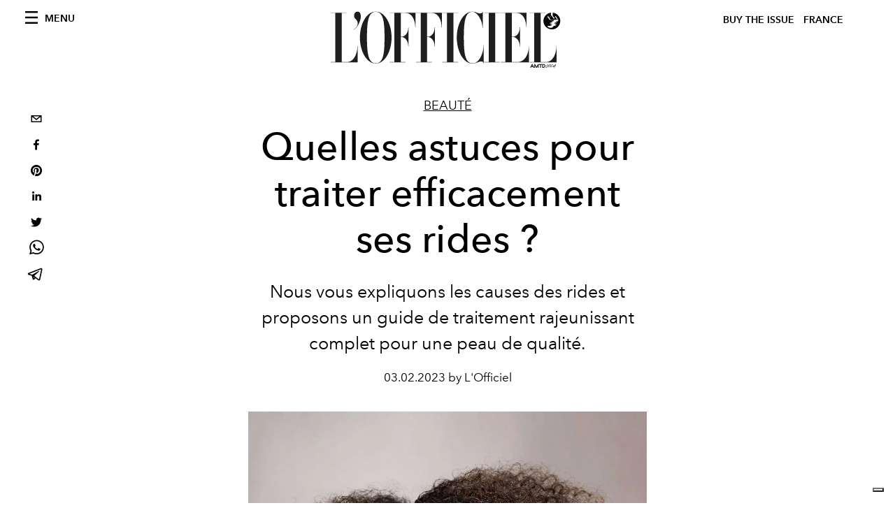

--- FILE ---
content_type: text/html; charset=utf-8
request_url: https://www.google.com/recaptcha/api2/aframe
body_size: 269
content:
<!DOCTYPE HTML><html><head><meta http-equiv="content-type" content="text/html; charset=UTF-8"></head><body><script nonce="9xVuY5ytjCwHRWNDgXPTrA">/** Anti-fraud and anti-abuse applications only. See google.com/recaptcha */ try{var clients={'sodar':'https://pagead2.googlesyndication.com/pagead/sodar?'};window.addEventListener("message",function(a){try{if(a.source===window.parent){var b=JSON.parse(a.data);var c=clients[b['id']];if(c){var d=document.createElement('img');d.src=c+b['params']+'&rc='+(localStorage.getItem("rc::a")?sessionStorage.getItem("rc::b"):"");window.document.body.appendChild(d);sessionStorage.setItem("rc::e",parseInt(sessionStorage.getItem("rc::e")||0)+1);localStorage.setItem("rc::h",'1769782763029');}}}catch(b){}});window.parent.postMessage("_grecaptcha_ready", "*");}catch(b){}</script></body></html>

--- FILE ---
content_type: application/javascript; charset=utf-8
request_url: https://preview.lofficiel.com/_next/static/c1bf43bfdb73d7f43fd667f95ea0e355927efbcc/_ssgManifest.js
body_size: -93
content:
self.__SSG_MANIFEST=new Set(["\u002Fissues","\u002Fcontacts","\u002F","\u002Frecherche","\u002Fissues\u002F[slug]","\u002Ftags\u002F[slug]","\u002Ftags\u002F[slug]\u002Fp\u002F[page]","\u002Fcategories\u002F[slug]\u002Fp\u002F[page]","\u002Fcategories\u002F[slug]","\u002F[category]\u002F[slug]"]);self.__SSG_MANIFEST_CB&&self.__SSG_MANIFEST_CB()

--- FILE ---
content_type: application/javascript; charset=utf-8
request_url: https://preview.lofficiel.com/_next/static/c1bf43bfdb73d7f43fd667f95ea0e355927efbcc/_buildManifest.js
body_size: 227
content:
self.__BUILD_MANIFEST=function(s,e,c,a,t,g,u,i,r){return{__rewrites:{beforeFiles:[],afterFiles:[],fallback:[]},"/":[s,a,t,g,u,e,c,"static/chunks/pages/index-40e52130382af815.js"],"/_error":["static/chunks/pages/_error-2006e5dc730ea353.js"],"/categories/[slug]":[s,a,t,e,i,c,"static/chunks/pages/categories/[slug]-bf35d0081a68f90d.js"],"/categories/[slug]/p/[page]":[s,a,t,e,i,c,"static/chunks/pages/categories/[slug]/p/[page]-0c92953aaf4ef006.js"],"/contacts":[s,a,t,g,e,c,"static/chunks/pages/contacts-816780bd1436d13a.js"],"/issues":[s,a,g,e,c,"static/chunks/pages/issues-4386ed33f341e130.js"],"/issues/[slug]":[s,a,g,e,c,"static/chunks/pages/issues/[slug]-32adaffb66c1415e.js"],"/recherche":[s,t,g,"static/chunks/5540-744611c5e7ff2af7.js","static/chunks/4615-734e310bb1c4ffde.js",e,c,"static/chunks/pages/recherche-8363240a2c923d8d.js"],"/tags/[slug]":[s,a,t,e,r,c,"static/chunks/pages/tags/[slug]-3dceb7744938be07.js"],"/tags/[slug]/p/[page]":[s,a,t,e,r,c,"static/chunks/pages/tags/[slug]/p/[page]-bcd7a840fc83726e.js"],"/[category]/[slug]":[s,a,t,g,u,"static/chunks/8812-f49e49b5640365ab.js",e,c,"static/chunks/pages/[category]/[slug]-e16f817255d435b7.js"],sortedPages:["/","/_app","/_error","/categories/[slug]","/categories/[slug]/p/[page]","/contacts","/issues","/issues/[slug]","/recherche","/tags/[slug]","/tags/[slug]/p/[page]","/[category]/[slug]"]}}("static/chunks/7752-0ee45dbe579cac7a.js","static/chunks/5195-cd33ec9825a7f929.js","static/css/92dccaead4ed6abf.css","static/chunks/7680-3945238598cec9c0.js","static/chunks/1162-45850e036faad960.js","static/chunks/6130-e546692bcb79011a.js","static/chunks/8569-3d4b7cc46403b650.js","static/chunks/9065-2e3741b3394c2c1e.js","static/chunks/3132-c4192dda0f93770e.js"),self.__BUILD_MANIFEST_CB&&self.__BUILD_MANIFEST_CB();

--- FILE ---
content_type: image/svg+xml
request_url: https://preview.lofficiel.com/images/logo-lofficiel-rev-amtd.svg
body_size: 7095
content:
<?xml version="1.0" encoding="utf-8"?>
<!-- Generator: Adobe Illustrator 25.4.6, SVG Export Plug-In . SVG Version: 6.00 Build 0)  -->
<svg version="1.1" id="Livello_1" xmlns="http://www.w3.org/2000/svg" xmlns:xlink="http://www.w3.org/1999/xlink" x="0px" y="0px"
	 viewBox="0 0 113.06 26" style="enable-background:new 0 0 113.06 26;" xml:space="preserve">
<style type="text/css">
	.st0{clip-path:url(#SVGID_00000131344506939384857580000014700514108712851118_);fill:#FFFFFF;}
	.st1{fill:#FFFFFF;}
</style>
<g>
	<defs>
		<rect id="SVGID_1_" x="8.07" y="1.26" width="93.73" height="21.59"/>
	</defs>
	<clipPath id="SVGID_00000158713589234941024210000013935469799003289269_">
		<use xlink:href="#SVGID_1_"  style="overflow:visible;"/>
	</clipPath>
	<path style="clip-path:url(#SVGID_00000158713589234941024210000013935469799003289269_);fill:#FFFFFF;" d="M32.55,1.87h1.92v20.35
		h-1.92v0.13h6.55v-0.13h-1.95V11.83h0.37c1.21,0,2.76,1.41,2.76,3.96h0.09V7.75h-0.09c0,2.79-1.65,3.95-2.75,3.95h-0.38V1.87h2.01
		c2.95,0,4.01,3.54,4.01,5.95h0.09V1.74H32.55V1.87z M85.59,22.22h-2.41V11.83h0.56c1.21,0,2.76,1.41,2.76,3.96h0.09V7.75H86.5
		c0,2.79-1.65,3.95-2.75,3.95h-0.57V1.87h2.01c2.95,0,4.01,3.54,4.01,5.95h0.09V1.74H78.57v0.13h1.93v20.35h-1.9v0.13h11.73V15.7
		h-0.09C90.24,18.74,88.61,22.22,85.59,22.22 M101.72,15.4c0,3.04-1.37,6.83-4.39,6.83h-2.14V1.87h1.94V1.74h-6.55v0.13h1.93v20.35
		h-1.9v0.13h11.2V15.4H101.72z M14.82,22.22h-2.14V1.87h1.94V1.74H8.07v0.13H10v20.35H8.1v0.13h11.2V15.4h-0.09
		C19.21,18.44,17.84,22.22,14.82,22.22 M71.68,1.87h1.93v20.35h-1.93v0.13h6.55v-0.13h-1.94V1.87h1.94V1.74h-6.55V1.87z M59,1.87
		h1.94V1.74h-6.55v0.13h1.93v20.35h-1.93v0.13h6.55v-0.13H59V1.87z M17.56,8.67l0.02,0.1c1.27-0.47,2.23-2.26,2.78-3.97
		c0.33-1.01,0.32-2.18-0.1-2.93c-0.54-0.96-1.73-0.71-2.17,0.06c-0.29,0.51-0.5,1.37,0.06,2.16c0.18,0.25,0.39,0.36,0.61,0.63
		c0.34,0.42,0.65,1.06,0.5,1.89C19.11,7.54,18.17,8.48,17.56,8.67 M30.42,12.05c0-5.96-0.36-10.68-3.64-10.68
		c-3.28,0-3.64,4.72-3.64,10.68c0,5.96,0.38,10.7,3.66,10.7C30.09,22.75,30.42,18.01,30.42,12.05 M33.34,12.05
		c0,5.96-2.94,10.79-6.56,10.79c-3.62,0-6.56-4.83-6.56-10.79c0-5.96,2.94-10.79,6.56-10.79C30.4,1.26,33.34,6.09,33.34,12.05
		 M71.18,17.71c-0.29,1.23-0.87,2.65-1.67,3.64c-0.89,1.1-1.81,1.4-2.55,1.4c-0.74,0.01-1.39-0.23-1.87-0.69
		c-1.56-1.53-1.79-5.44-1.79-10.01c0-4.57,0.23-8.47,1.79-10.01c0.47-0.47,1.11-0.65,1.85-0.65c0.91,0.01,1.99,0.86,2.84,2.3
		c0.68,1.15,1.23,2.66,1.3,4.41h0.09V1.3l-0.07,0c-0.09,0.78-1.08,0.88-1.88,0.61c-0.79-0.27-1.46-0.62-2.28-0.64
		c-3.62-0.09-6.56,4.83-6.56,10.79c0,5.96,2.94,10.88,6.56,10.79c0.81-0.02,1.87-0.43,2.67-0.72c0.8-0.29,1.73-0.34,1.85,0.69
		l0.07,0v-7.7l-0.06-0.01C71.45,16.01,71.37,16.9,71.18,17.71 M43.47,1.74h10.71v6.08H54.1c0-2.41-1.06-5.95-4.01-5.95h-2.01v9.84
		h0.38c1.1,0,2.75-1.17,2.75-3.95h0.09v8.04h-0.09c0-2.55-1.55-3.96-2.76-3.96h-0.37v10.39h1.95v0.13h-6.55v-0.13h1.93V1.87h-1.93
		V1.74z"/>
</g>
<g>
	<path class="st1" d="M102.4,4.69c-0.08-0.12-0.16-0.25-0.25-0.37c-0.05,0.08-0.11,0.16-0.16,0.24c-0.02,0.02-0.03,0.02-0.05,0
		c-0.24-0.36-0.48-0.73-0.73-1.09c-0.01,0.02-0.02,0.03-0.03,0.05c-0.18,0.27-0.35,0.54-0.53,0.8c-0.02,0.02-0.03,0.02-0.05,0
		c-0.32-0.49-0.65-0.98-0.97-1.46c-0.05,0.07-0.09,0.14-0.14,0.2c-0.21,0.32-0.43,0.64-0.64,0.97c0.15,0.22,0.29,0.44,0.44,0.67
		L102.4,4.69"/>
	<path class="st1" d="M100.17,1.73v1.27c0.22,0.33,0.43,0.65,0.65,0.98c0.11-0.16,0.22-0.33,0.32-0.49
		c0.08-0.12,0.16-0.24,0.24-0.36c0.01-0.02,0.03-0.02,0.05,0c0.13,0.19,0.25,0.38,0.38,0.58c0.21,0.32,0.43,0.64,0.64,0.96
		c0,0.01,0,0.01,0,0.02v0.19c0,0.04-0.02,0.06-0.06,0.06h-0.05c-0.06,0-0.09,0.09-0.03,0.12c0.06,0.03,0.11,0.06,0.17,0.09
		c0.05,0.03,0.04,0.11-0.03,0.12c-0.31,0.01-0.63,0.03-0.95,0.04c-0.07,0-0.08,0.1-0.02,0.12c0.14,0.05,0.28,0.1,0.42,0.15
		c0.06,0.02,0.05,0.1-0.01,0.12c-0.38,0.1-0.76,0.19-1.14,0.29c-0.06,0.02-0.06,0.1-0.01,0.12c0.34,0.12,0.68,0.24,1.02,0.36
		c0.06,0.02,0.05,0.12-0.02,0.12c-0.23,0.01-0.45,0.03-0.68,0.04c-0.07,0-0.08,0.09-0.02,0.12c0.18,0.07,0.36,0.15,0.54,0.23
		c0.06,0.02,0.05,0.11-0.02,0.12c-0.3,0.04-0.6,0.02-0.89,0.11c-0.32,0.11-0.27,0.45-0.67,0.66c-0.39,0.21-0.92,0.2-1.31,0.04
		c-0.39-0.15-0.53-0.24-0.68-0.36c-0.13-0.12-0.01-0.29,0.13-0.29c0.42-0.05,1.14-0.11,1.57-0.16c0.06-0.01,0.07-0.09,0.02-0.12
		c-0.18-0.07-0.36-0.15-0.54-0.23c-0.06-0.02-0.05-0.11,0.02-0.12c0.23-0.02,0.45-0.03,0.68-0.04c0.07,0,0.08-0.1,0.02-0.12
		c-0.34-0.12-0.68-0.24-1.02-0.36c-0.06-0.02-0.05-0.1,0.01-0.12c0.38-0.1,0.76-0.19,1.14-0.29c0.06-0.02,0.06-0.1,0.01-0.12
		c-0.14-0.05-0.28-0.1-0.42-0.15c-0.04-0.01-0.05-0.03-0.04-0.07c0.01-0.03,0.02-0.05,0.06-0.05c0.32-0.01,0.63-0.03,0.95-0.04
		c0.06,0,0.08-0.09,0.03-0.12c-0.06-0.03-0.11-0.06-0.17-0.09c-0.06-0.03-0.03-0.12,0.03-0.12h0.15c0.04,0,0.06-0.02,0.06-0.06V4.75
		h-1.43h-0.37c-0.01,0-0.02,0-0.02-0.01c-0.28-0.42-0.56-0.85-0.84-1.27c-0.28,0.42-0.56,0.85-0.84,1.27
		c-0.01,0.02-0.02,0.02-0.04,0.01c-0.02-0.01-0.02-0.02-0.01-0.04c0.29-0.44,0.58-0.87,0.87-1.31c0.06-0.09,0.12-0.18,0.18-0.28
		c0.02-0.02,0.03-0.02,0.05,0c0.19,0.28,0.38,0.57,0.57,0.85c0.21-0.32,0.42-0.63,0.63-0.94c0.01-0.01,0.02-0.02,0.02-0.04V1.72
		c-1.85,0.18-3.23,1.77-3.15,3.63c0.09,1.85,1.61,3.31,3.47,3.32c1.86,0.01,3.39-1.45,3.49-3.3C103.39,3.52,102.01,1.91,100.17,1.73
		 M100.55,2.17c0-0.03,0.02-0.05,0.05-0.05c0.03,0,0.05,0.02,0.05,0.05c0,0.03-0.02,0.05-0.05,0.05
		C100.57,2.22,100.55,2.2,100.55,2.17 M100.6,2.68c0-0.03,0.02-0.05,0.05-0.05c0.03,0,0.05,0.02,0.05,0.05
		c0,0.03-0.02,0.05-0.05,0.05C100.63,2.74,100.6,2.71,100.6,2.68 M100.71,3.38c-0.03,0-0.05-0.02-0.05-0.05
		c0-0.03,0.02-0.05,0.05-0.05c0.03,0,0.05,0.02,0.05,0.05C100.77,3.36,100.75,3.38,100.71,3.38 M101,3.01
		c-0.03,0-0.05-0.02-0.05-0.05c0-0.03,0.02-0.05,0.05-0.05c0.03,0,0.05,0.02,0.05,0.05C101.05,2.99,101.03,3.01,101,3.01
		 M101.22,2.51c-0.03,0-0.05-0.02-0.05-0.05c0-0.03,0.02-0.05,0.05-0.05c0.03,0,0.05,0.02,0.05,0.05
		C101.28,2.48,101.25,2.51,101.22,2.51 M101.65,2.66c-0.03,0-0.05-0.02-0.05-0.05c0-0.03,0.02-0.05,0.05-0.05s0.05,0.02,0.05,0.05
		S101.68,2.66,101.65,2.66 M101.85,3.36c-0.03,0-0.05-0.02-0.05-0.05c0-0.03,0.02-0.05,0.05-0.05c0.03,0,0.05,0.02,0.05,0.05
		C101.9,3.33,101.88,3.36,101.85,3.36 M101.93,2.93c-0.03,0-0.05-0.02-0.05-0.05c0-0.03,0.02-0.05,0.05-0.05s0.05,0.02,0.05,0.05
		C101.99,2.91,101.96,2.93,101.93,2.93 M99.29,2.47c0.03,0,0.05,0.02,0.05,0.05c0,0.03-0.02,0.05-0.05,0.05
		c-0.03,0-0.05-0.02-0.05-0.05C99.23,2.5,99.26,2.47,99.29,2.47 M99.11,1.95c0.03,0,0.05,0.02,0.05,0.05s-0.02,0.05-0.05,0.05
		c-0.03,0-0.05-0.02-0.05-0.05S99.08,1.95,99.11,1.95 M98.92,3.27c0.03,0,0.05,0.02,0.05,0.05c0,0.03-0.02,0.05-0.05,0.05
		c-0.03,0-0.05-0.02-0.05-0.05C98.87,3.3,98.89,3.27,98.92,3.27 M98.79,2.98c0,0.03-0.02,0.05-0.05,0.05
		c-0.03,0-0.05-0.02-0.05-0.05c0-0.03,0.02-0.05,0.05-0.05C98.77,2.93,98.79,2.95,98.79,2.98 M98.65,2.11
		c0.03,0,0.05,0.02,0.05,0.05c0,0.03-0.02,0.05-0.05,0.05c-0.03,0-0.05-0.02-0.05-0.05C98.59,2.14,98.62,2.11,98.65,2.11
		 M98.62,2.45c0.03,0,0.05,0.02,0.05,0.05c0,0.03-0.02,0.05-0.05,0.05c-0.03,0-0.05-0.02-0.05-0.05
		C98.57,2.47,98.59,2.45,98.62,2.45 M98.06,2.6c0.03,0,0.05,0.02,0.05,0.05c0,0.03-0.02,0.05-0.05,0.05C98.03,2.71,98,2.69,98,2.66
		C98,2.63,98.03,2.6,98.06,2.6 M97.83,2.93c0.03,0,0.05,0.02,0.05,0.05s-0.02,0.05-0.05,0.05s-0.05-0.02-0.05-0.05
		S97.8,2.93,97.83,2.93"/>
</g>
<path class="st1" d="M91.53,23.07l-0.72,1.51h0.31l0.18-0.37H92l0.18,0.37h0.31l-0.72-1.51H91.53z M91.42,23.96l0.23-0.5l0.23,0.5
	H91.42z"/>
<polygon class="st1" points="93.43,24.2 92.82,23.07 92.56,23.07 92.56,24.58 92.85,24.58 92.85,23.69 93.32,24.58 93.55,24.58 
	94.02,23.69 94.02,24.58 94.31,24.58 94.31,23.07 94.04,23.07 "/>
<polygon class="st1" points="94.38,23.33 94.91,23.33 94.91,24.58 95.2,24.58 95.2,23.33 95.73,23.33 95.73,23.07 94.38,23.07 "/>
<path class="st1" d="M96.83,23.26L96.83,23.26c-0.14-0.13-0.34-0.19-0.59-0.19H95.8v1.51h0.43c0.25,0,0.44-0.07,0.59-0.19
	c0.17-0.16,0.27-0.35,0.27-0.56C97.09,23.56,96.95,23.37,96.83,23.26 M96.63,24.2L96.63,24.2c-0.1,0.08-0.24,0.12-0.41,0.12h-0.14
	v-1h0.14c0.18,0,0.32,0.04,0.42,0.13c0.1,0.08,0.15,0.21,0.15,0.38C96.78,23.99,96.73,24.12,96.63,24.2"/>
<g>
	<path class="st1" d="M98.08,24.26c0.05,0.01-0.07,0.07-0.03,0.1c0.02,0.02,0.09,0,0.1,0c0.01,0,0.11-0.02,0.15-0.05
		c0.02-0.01,0.03-0.02,0.04-0.02c0.01-0.04,0.03-0.07,0.03-0.09c0.05-0.14,0.22-0.46,0.33-0.64c0.01-0.02,0.03-0.05,0.05-0.07
		c0.02-0.02,0.06-0.01,0.08,0.01c0.02,0.02-0.03,0.02-0.03,0.04c-0.15,0.22-0.27,0.45-0.38,0.69c0,0-0.01,0.02-0.01,0.03
		c0,0,0.01,0,0.02,0c0.07-0.03,0.13-0.06,0.2-0.09c0.21-0.11,0.41-0.23,0.59-0.4c0.09-0.09,0.18-0.18,0.23-0.3
		c0.04-0.11,0-0.19-0.12-0.2c-0.13-0.02-0.25,0.02-0.37,0.07c-0.32,0.12-0.56,0.33-0.78,0.58c-0.07,0.08-0.14,0.15-0.18,0.26
		c0,0.01-0.01,0.05-0.03,0.05c0,0-0.01,0-0.01,0c-0.03-0.06-0.01-0.1,0.01-0.15c0.12-0.2,0.28-0.37,0.46-0.52
		c0.17-0.14,0.37-0.26,0.58-0.33c0.11-0.03,0.22-0.06,0.34-0.03c0.17,0.04,0.23,0.18,0.15,0.34c-0.08,0.15-0.2,0.27-0.34,0.37
		c-0.29,0.21-0.6,0.39-0.96,0.48c-0.04,0.01-0.07,0.01-0.11,0.01C98.04,24.4,98,24.39,98,24.34C98,24.29,98.06,24.25,98.08,24.26"/>
</g>
<g>
	<path class="st1" d="M98.11,24.42c-0.01,0-0.03,0-0.04,0c-0.03-0.01-0.09-0.02-0.09-0.08c0-0.03,0.01-0.05,0.04-0.07
		c0.02-0.02,0.04-0.03,0.06-0.02l0,0c0.01,0,0.02,0.01,0.02,0.02c0,0.01-0.01,0.03-0.03,0.05c-0.01,0.01-0.03,0.03-0.03,0.03
		c0,0,0,0,0,0c0.01,0.01,0.03,0.01,0.09,0c0.01,0,0.11-0.02,0.15-0.05c0.02-0.01,0.03-0.02,0.03-0.02c0.01-0.03,0.02-0.05,0.03-0.07
		l0.01-0.02c0.05-0.14,0.22-0.47,0.33-0.64c0.02-0.02,0.03-0.05,0.05-0.07c0.01-0.01,0.02-0.01,0.04-0.01
		c0.02,0,0.04,0.01,0.05,0.02c0.01,0.01,0.01,0.01,0.01,0.02c0,0.01-0.01,0.02-0.02,0.02c-0.01,0-0.01,0.01-0.02,0.01
		c-0.15,0.23-0.28,0.46-0.38,0.69c0,0,0,0.01-0.01,0.01c0.02-0.01,0.04-0.02,0.06-0.03c0.05-0.02,0.09-0.04,0.13-0.06
		c0.23-0.13,0.42-0.24,0.59-0.4c0.08-0.08,0.18-0.17,0.23-0.3c0.02-0.05,0.02-0.1,0-0.13c-0.02-0.03-0.06-0.05-0.11-0.06
		c-0.13-0.02-0.25,0.02-0.37,0.07c-0.27,0.1-0.52,0.29-0.78,0.58l-0.02,0.02c-0.07,0.08-0.13,0.14-0.16,0.24c0,0,0,0,0,0.01
		c0,0.02-0.01,0.05-0.04,0.06c-0.01,0-0.01,0-0.02-0.01c-0.03-0.07-0.01-0.11,0.01-0.16c0.12-0.19,0.27-0.37,0.46-0.52
		c0.19-0.16,0.39-0.27,0.59-0.33c0.11-0.03,0.22-0.06,0.34-0.03c0.09,0.02,0.15,0.07,0.18,0.13c0.03,0.06,0.02,0.14-0.02,0.22
		c-0.07,0.14-0.18,0.26-0.34,0.37c-0.35,0.26-0.65,0.4-0.96,0.48C98.16,24.42,98.14,24.42,98.11,24.42z M98.08,24.27
		c-0.01,0-0.02,0.01-0.04,0.02c-0.01,0.01-0.03,0.03-0.03,0.05c0,0.04,0.03,0.05,0.07,0.06c0.03,0.01,0.06,0,0.1-0.01
		c0.31-0.07,0.6-0.22,0.95-0.48c0.15-0.11,0.26-0.23,0.33-0.37c0.04-0.07,0.04-0.14,0.02-0.2c-0.03-0.06-0.08-0.1-0.16-0.12
		c-0.12-0.03-0.23-0.01-0.33,0.03c-0.2,0.06-0.39,0.17-0.58,0.32c-0.18,0.15-0.34,0.33-0.45,0.51c-0.03,0.04-0.04,0.08-0.01,0.13
		c0.01-0.01,0.01-0.03,0.02-0.04c0,0,0-0.01,0-0.01c0.04-0.1,0.1-0.17,0.17-0.24l0.02-0.02c0.26-0.3,0.51-0.48,0.79-0.59
		c0.12-0.04,0.24-0.09,0.38-0.07c0.06,0.01,0.1,0.03,0.13,0.07c0.02,0.04,0.02,0.09,0,0.15c-0.05,0.13-0.15,0.23-0.23,0.31
		c-0.17,0.15-0.36,0.27-0.59,0.4c-0.04,0.02-0.09,0.04-0.13,0.07c-0.02,0.01-0.04,0.02-0.06,0.03c-0.01,0.01-0.02,0.01-0.03,0l0,0
		l0-0.01c0.01-0.02,0.01-0.03,0.01-0.04c0.1-0.23,0.23-0.47,0.38-0.7c0-0.01,0.02-0.02,0.03-0.02c0,0,0.01,0,0.01-0.01c0,0,0,0,0,0
		c-0.01-0.01-0.02-0.01-0.04-0.01c-0.01,0-0.02,0-0.03,0.01c-0.02,0.02-0.03,0.04-0.05,0.06c-0.11,0.17-0.28,0.5-0.33,0.63
		l-0.01,0.02c-0.01,0.02-0.02,0.05-0.03,0.07c0,0.01-0.03,0.03-0.04,0.03c-0.05,0.03-0.15,0.05-0.16,0.05
		c-0.04,0.01-0.09,0.01-0.11-0.01c-0.01-0.01-0.01-0.01-0.01-0.02c0-0.02,0.02-0.03,0.03-0.05C98.07,24.29,98.08,24.27,98.08,24.27
		C98.08,24.27,98.08,24.27,98.08,24.27C98.08,24.27,98.08,24.27,98.08,24.27z M97.94,24.22C97.94,24.22,97.94,24.22,97.94,24.22
		C97.94,24.22,97.94,24.22,97.94,24.22z"/>
</g>
<g>
	<path class="st1" d="M100.29,23.43c0,0.01-0.02,0.02-0.03,0.01c-0.02-0.1-0.07-0.13-0.24-0.1c-0.14,0.04-0.26,0.1-0.37,0.18
		c-0.02,0.01-0.05,0.03-0.04,0.05c0,0.01,0.04,0.01,0.06,0.01c0.04,0,0.08-0.01,0.13-0.01c0.02,0,0.04,0,0.05,0.02
		c0.01,0.03-0.02,0.03-0.03,0.04c-0.2,0.1-0.38,0.23-0.54,0.4c-0.07,0.07-0.14,0.18-0.15,0.22c-0.01,0.03-0.01,0.09,0.05,0.09
		c0.06,0.01,0.18-0.04,0.31-0.09c0.22-0.1,0.45-0.21,0.67-0.31c0.02-0.01,0.06-0.03,0.07-0.01c0.01,0.02-0.03,0.04-0.04,0.05
		c-0.27,0.15-0.53,0.3-0.82,0.4c-0.05,0.02-0.11,0.03-0.16,0.03c-0.13,0.01-0.18-0.07-0.14-0.19c0.03-0.07,0.07-0.12,0.12-0.18
		c0.11-0.13,0.25-0.24,0.4-0.34c0.03-0.02,0.1-0.04,0-0.07c-0.05-0.01-0.04-0.08,0.01-0.13c0.1-0.09,0.22-0.15,0.35-0.19
		c0.06-0.02,0.13-0.04,0.19-0.03C100.22,23.28,100.31,23.33,100.29,23.43"/>
</g>
<g>
	<path class="st1" d="M99.19,24.41c-0.06,0-0.1-0.02-0.12-0.05c-0.03-0.04-0.03-0.09-0.01-0.15c0.03-0.07,0.07-0.13,0.12-0.18
		c0.13-0.15,0.28-0.26,0.4-0.34c0.01,0,0.01-0.01,0.02-0.01c0.01,0,0.03-0.01,0.03-0.02l0,0c0,0-0.01-0.01-0.04-0.02
		c-0.02-0.01-0.04-0.02-0.04-0.04c-0.01-0.03,0.01-0.07,0.05-0.1c0.1-0.08,0.21-0.15,0.35-0.2c0.06-0.02,0.12-0.04,0.2-0.03
		c0.06,0.01,0.12,0.04,0.14,0.07c0.02,0.03,0.03,0.06,0.02,0.1v0c0,0.01-0.02,0.02-0.03,0.02l0,0c-0.01,0-0.02-0.01-0.02-0.02
		c-0.02-0.09-0.06-0.13-0.23-0.09c-0.13,0.03-0.25,0.09-0.37,0.18l-0.01,0c-0.01,0.01-0.03,0.02-0.03,0.04c0,0,0.02,0,0.05,0l0,0
		c0.02,0,0.05,0,0.07-0.01c0.02,0,0.03,0,0.05-0.01c0.02,0,0.05,0,0.06,0.03c0.01,0.03-0.02,0.04-0.03,0.05l-0.01,0
		c-0.2,0.1-0.38,0.23-0.54,0.39c-0.07,0.07-0.13,0.18-0.15,0.21c-0.01,0.02-0.01,0.04,0,0.06c0.01,0.01,0.02,0.02,0.04,0.02
		c0,0,0.01,0,0.01,0c0.06,0,0.19-0.05,0.3-0.09c0.14-0.06,0.28-0.13,0.42-0.19c0.08-0.04,0.17-0.08,0.25-0.12c0,0,0,0,0.01,0
		c0.02-0.01,0.06-0.03,0.08,0c0,0.01,0.01,0.01,0,0.02c0,0.02-0.03,0.03-0.04,0.04l-0.04,0.02c-0.25,0.14-0.51,0.28-0.79,0.38
		c-0.05,0.02-0.1,0.03-0.17,0.03C99.21,24.41,99.2,24.41,99.19,24.41z M100.1,23.28c-0.05,0-0.1,0.01-0.15,0.03
		c-0.14,0.05-0.25,0.11-0.35,0.19c-0.03,0.03-0.05,0.06-0.04,0.08c0,0.01,0.01,0.02,0.03,0.03c0.04,0.01,0.06,0.02,0.06,0.04
		c0,0.02-0.02,0.03-0.04,0.04c-0.01,0-0.01,0.01-0.02,0.01c-0.12,0.08-0.27,0.19-0.39,0.34c-0.04,0.05-0.09,0.11-0.11,0.18
		c-0.02,0.05-0.02,0.1,0.01,0.13c0.02,0.03,0.07,0.05,0.12,0.04c0.06,0,0.12-0.01,0.16-0.03c0.28-0.1,0.53-0.24,0.78-0.38l0.04-0.02
		c0.01-0.01,0.03-0.02,0.03-0.03c0,0,0,0,0,0c-0.01-0.01-0.03,0-0.05,0.01c0,0-0.01,0-0.01,0c-0.08,0.04-0.17,0.08-0.25,0.12
		c-0.14,0.07-0.28,0.13-0.42,0.19c-0.14,0.06-0.24,0.09-0.3,0.09c0,0-0.01,0-0.01,0c-0.03,0-0.05-0.02-0.06-0.03
		c-0.02-0.03-0.01-0.06-0.01-0.08c0.01-0.03,0.08-0.15,0.15-0.22c0.16-0.16,0.34-0.3,0.54-0.4l0.01,0c0.02-0.01,0.03-0.01,0.02-0.03
		c0-0.01-0.02-0.01-0.04-0.01c-0.02,0-0.03,0-0.05,0.01c-0.02,0-0.05,0.01-0.08,0.01l0,0c-0.03,0-0.06,0-0.07-0.02
		c-0.01-0.02,0.02-0.04,0.04-0.06l0.01,0c0.12-0.09,0.24-0.15,0.37-0.19c0.16-0.03,0.23,0,0.25,0.11c0,0,0,0,0,0c0,0,0,0,0,0
		c0.01-0.03,0-0.06-0.02-0.08c-0.02-0.03-0.07-0.06-0.13-0.06C100.13,23.28,100.11,23.28,100.1,23.28z"/>
</g>
<g>
	<path class="st1" d="M97.42,23.8c0-0.03,0.04-0.08,0.14-0.18c0,0,0.17-0.19,0.5-0.33c0.02-0.01,0.03-0.01,0.05-0.02
		c0.03-0.01,0.06-0.02,0.09,0c0.03,0.03,0.03,0.06,0.01,0.1c-0.04,0.08-0.09,0.16-0.14,0.24c-0.13,0.19-0.25,0.37-0.38,0.56
		c-0.06,0.1-0.12,0.14,0.04,0.15c0.03,0-0.01,0.03-0.01,0.03c-0.17-0.01-0.15,0.03-0.23,0.14c0,0-0.02,0.03-0.04,0.05
		c-0.01,0.01-0.02,0.04-0.04,0.03c-0.02-0.01-0.01-0.04-0.01-0.06c0,0,0-0.01,0-0.01c0.02-0.03,0.06-0.1,0.03-0.1
		c-0.07,0.01-0.18,0.07-0.19,0.09c0,0-0.01,0.03-0.02,0.04c0,0-0.01,0-0.01,0c-0.03-0.01-0.01-0.06,0-0.07
		c0.04-0.04,0.08-0.06,0.14-0.08c0.18-0.06,0.17-0.08,0.23-0.17c0.17-0.26,0.36-0.52,0.54-0.78c0.02-0.03,0.05-0.06,0.01-0.08
		c-0.02-0.02-0.05,0-0.08,0.01c-0.29,0.14-0.43,0.22-0.54,0.37c-0.02,0.02-0.05,0.1-0.07,0.11C97.44,23.84,97.42,23.82,97.42,23.8"
		/>
</g>
<g>
	<path class="st1" d="M97.43,24.59c0,0-0.01,0-0.01,0c-0.02-0.01-0.02-0.03-0.01-0.07c0,0,0-0.01,0.01-0.01
		c0-0.01,0.01-0.02,0.01-0.02c0.01-0.02,0.03-0.05,0.03-0.06c-0.07,0.01-0.17,0.07-0.18,0.08c0,0,0,0,0,0
		c0,0.01-0.01,0.03-0.03,0.04c-0.01,0-0.01,0-0.02,0c-0.01-0.01-0.02-0.01-0.02-0.03c0-0.02,0.01-0.05,0.02-0.06
		c0.04-0.05,0.1-0.07,0.14-0.09c0.16-0.06,0.17-0.07,0.21-0.14c0-0.01,0.01-0.01,0.02-0.02c0.12-0.18,0.24-0.36,0.36-0.53
		c0.06-0.08,0.12-0.17,0.18-0.25l0-0.01c0.01-0.02,0.02-0.03,0.02-0.05c0,0,0-0.01-0.01-0.01c-0.02-0.01-0.04,0-0.06,0.01l-0.01,0
		c-0.29,0.14-0.43,0.22-0.53,0.37c-0.01,0.01-0.01,0.02-0.02,0.04c-0.02,0.04-0.04,0.07-0.05,0.07c-0.01,0-0.02,0-0.03,0
		c-0.01-0.01-0.02-0.02-0.02-0.04l0,0c0-0.03,0.04-0.08,0.14-0.19c0,0,0.18-0.2,0.5-0.33c0.02-0.01,0.03-0.01,0.05-0.02l0.01,0
		c0.03-0.01,0.07-0.02,0.09,0.01c0.03,0.03,0.04,0.07,0.02,0.11c-0.04,0.08-0.09,0.16-0.14,0.24c-0.08,0.12-0.16,0.24-0.25,0.37
		c-0.04,0.07-0.09,0.13-0.13,0.2c-0.01,0.01-0.02,0.02-0.02,0.03c-0.02,0.03-0.04,0.06-0.04,0.08c0.01,0.01,0.04,0.02,0.09,0.03
		c0.02,0,0.02,0.02,0.02,0.02c0,0.01-0.02,0.03-0.03,0.03c0,0,0,0,0,0c-0.13-0.01-0.14,0.01-0.18,0.07
		c-0.01,0.02-0.02,0.04-0.04,0.06l0,0c-0.01,0.01-0.02,0.03-0.03,0.04c0,0,0,0.01-0.01,0.01C97.46,24.57,97.44,24.59,97.43,24.59z
		 M97.45,24.39c0.01,0,0.01,0,0.02,0.01c0.01,0.01,0,0.04-0.02,0.09c0,0.01-0.01,0.02-0.01,0.02c0,0,0,0.01,0,0.01
		c-0.01,0.02-0.01,0.04,0,0.05c0,0,0.01,0,0.02-0.02c0,0,0-0.01,0.01-0.01c0.01-0.01,0.03-0.03,0.03-0.04l0,0
		c0.02-0.02,0.03-0.04,0.04-0.06c0.04-0.06,0.06-0.09,0.2-0.08c0,0,0,0,0.01-0.01c-0.06-0.01-0.09-0.02-0.1-0.04
		c-0.01-0.02,0.01-0.06,0.04-0.1c0.01-0.01,0.01-0.02,0.02-0.03c0.04-0.07,0.09-0.13,0.13-0.2c0.08-0.12,0.16-0.24,0.25-0.37
		c0.05-0.08,0.1-0.16,0.14-0.24c0.02-0.03,0.01-0.06-0.01-0.09c-0.02-0.02-0.05-0.01-0.07,0l-0.01,0c-0.02,0.01-0.03,0.01-0.05,0.02
		c-0.32,0.13-0.49,0.32-0.49,0.32c-0.08,0.09-0.13,0.15-0.13,0.17v0c0,0.01,0,0.02,0.01,0.02c0,0,0.01,0,0.01,0
		c0.01,0,0.03-0.04,0.04-0.06c0.01-0.02,0.02-0.03,0.02-0.04c0.11-0.16,0.25-0.23,0.54-0.38l0.01,0c0.03-0.01,0.06-0.03,0.09-0.01
		c0.01,0.01,0.02,0.02,0.02,0.03c0,0.02-0.01,0.04-0.03,0.06l0,0.01c-0.06,0.08-0.12,0.17-0.18,0.25c-0.12,0.17-0.24,0.35-0.36,0.53
		c-0.01,0.01-0.01,0.02-0.01,0.02c-0.05,0.07-0.06,0.09-0.22,0.15c-0.06,0.02-0.1,0.04-0.13,0.08c-0.01,0.01-0.02,0.03-0.01,0.04
		c0,0.01,0,0.01,0.01,0.01c0,0,0,0,0,0c0.01,0,0.01-0.02,0.02-0.02c0,0,0,0,0-0.01C97.26,24.46,97.37,24.4,97.45,24.39
		C97.45,24.39,97.45,24.39,97.45,24.39z M97.73,24.34L97.73,24.34L97.73,24.34z"/>
</g>
<g>
	<path class="st1" d="M101.4,23.27c0.01-0.03,0.03-0.06-0.01-0.08c-0.03-0.02-0.05,0.01-0.08,0.03c-0.18,0.16-0.32,0.35-0.46,0.55
		c-0.06,0.09-0.06,0.14-0.24,0.15c-0.07,0.01-0.07-0.02-0.05-0.06c0.04-0.09,0.06-0.19,0.12-0.27c0.02-0.03,0.03-0.06,0.02-0.09
		c0-0.01-0.01-0.02-0.03-0.02c-0.02,0-0.04,0.04-0.06,0.07c-0.04,0.1-0.08,0.21-0.12,0.31c-0.02,0.06-0.02,0.09-0.11,0.11
		c-0.06,0.02-0.12,0.03-0.18,0.05c-0.01,0-0.05,0.01-0.04,0.03c0.01,0.02,0.04,0.01,0.05,0.01c0.05-0.01,0.11-0.02,0.16-0.03
		c0.07-0.02,0.08-0.02,0.05,0.04c-0.03,0.07-0.05,0.16-0.07,0.23c-0.01,0.03,0,0.06,0.03,0.08c0.03,0.02,0.05,0.01,0.08-0.01
		c0.03-0.03,0.06-0.05,0.09-0.09c0.06-0.08,0.14-0.16,0.19-0.25c0.04-0.08,0.06-0.08,0.12-0.08c0.01,0,0.06,0,0.07,0
		c0.09,0,0.09-0.01,0.05,0.08c-0.04,0.1-0.08,0.21-0.11,0.32c-0.03,0.09-0.05,0.19-0.06,0.28c0,0.02,0,0.08,0.03,0.08
		c0.03,0,0.03-0.05,0.04-0.07c0.03-0.19,0.1-0.36,0.16-0.53c0.02-0.06,0.02-0.05,0.03-0.09c0-0.01,0.03-0.06,0.03-0.06
		c0.04,0,0.06,0.01,0.08,0.01c0.05,0,0.07,0,0.08,0c0.01,0-0.02-0.02-0.04-0.03c-0.01,0-0.09-0.03-0.09-0.03
		c0.01-0.04,0.04-0.09,0.04-0.11C101.25,23.62,101.32,23.45,101.4,23.27 M100.69,24.01c-0.07,0.11-0.13,0.21-0.22,0.3
		c-0.01,0.01-0.02,0.02-0.03,0.02c-0.02,0-0.01-0.02-0.01-0.04c0.02-0.09,0.05-0.18,0.08-0.27c0.02-0.06,0.13-0.05,0.14-0.05
		C100.7,23.97,100.72,23.96,100.69,24.01 M101.14,23.68c-0.02,0.04-0.04,0.07-0.05,0.11c-0.04,0.09-0.03,0.11-0.18,0.09
		c-0.03,0-0.03-0.01-0.02-0.04c0.03-0.05,0.31-0.41,0.4-0.5c0,0,0.01,0,0.01,0.01C101.25,23.46,101.18,23.59,101.14,23.68"/>
</g>
<g>
	<path class="st1" d="M100.85,24.72C100.84,24.72,100.84,24.72,100.85,24.72c-0.04-0.01-0.05-0.05-0.04-0.09
		c0.01-0.12,0.03-0.2,0.06-0.28c0.04-0.11,0.08-0.22,0.12-0.32l0.01-0.01c0.01-0.02,0.02-0.04,0.02-0.05c0,0-0.01,0-0.03,0
		c-0.01,0-0.02,0-0.04,0c-0.01,0-0.06,0-0.07,0c-0.06,0-0.07,0-0.11,0.08c-0.04,0.06-0.08,0.12-0.13,0.18
		c-0.02,0.02-0.04,0.05-0.06,0.07c-0.02,0.03-0.05,0.06-0.09,0.09c-0.02,0.02-0.05,0.04-0.09,0.01c-0.03-0.02-0.04-0.06-0.03-0.09
		l0.01-0.04c0.02-0.06,0.03-0.14,0.06-0.19c0-0.01,0.01-0.03,0.01-0.04c0,0-0.03,0.01-0.05,0.01l0,0c-0.04,0.01-0.09,0.02-0.13,0.03
		l-0.02,0c-0.02,0-0.05,0.01-0.06-0.01c0-0.01,0-0.01,0-0.02c0.01-0.01,0.03-0.02,0.04-0.03l0,0c0.05-0.02,0.1-0.03,0.16-0.04
		l0.03-0.01c0.07-0.02,0.08-0.04,0.09-0.08c0-0.01,0.01-0.02,0.01-0.02c0.02-0.05,0.04-0.11,0.06-0.16c0.02-0.05,0.04-0.1,0.06-0.15
		c0.02-0.05,0.04-0.08,0.06-0.08c0.02,0,0.03,0.01,0.04,0.02c0.01,0.04,0,0.07-0.02,0.1c-0.04,0.07-0.07,0.14-0.1,0.21
		c-0.01,0.02-0.01,0.04-0.02,0.06c0,0.01-0.01,0.03-0.01,0.04c0,0,0.01,0.01,0.05,0.01c0.15-0.01,0.17-0.05,0.21-0.11
		c0.01-0.01,0.02-0.03,0.03-0.04c0.16-0.24,0.3-0.41,0.46-0.55l0.01-0.01c0.02-0.02,0.05-0.04,0.08-0.02
		c0.04,0.03,0.02,0.07,0.01,0.09l0,0.01c-0.04,0.09-0.08,0.18-0.12,0.27c-0.04,0.08-0.07,0.16-0.11,0.25l0,0.01
		c-0.01,0.02-0.03,0.07-0.04,0.1c0.01,0.01,0.05,0.02,0.08,0.03c0.01,0,0.04,0.02,0.05,0.03c0,0.01,0,0.01-0.01,0.01
		c-0.01,0.01-0.03,0.01-0.09,0c-0.02,0-0.03,0-0.06-0.01l-0.01,0c-0.01,0.02-0.03,0.05-0.03,0.06l-0.01,0.01
		c-0.01,0.02-0.01,0.02-0.02,0.05l-0.01,0.02c-0.01,0.02-0.02,0.05-0.03,0.07c-0.05,0.15-0.11,0.3-0.13,0.46l0,0.01
		c0,0.02-0.01,0.05-0.02,0.06C100.86,24.72,100.85,24.72,100.85,24.72z M100.87,23.94c0.01,0,0.06,0,0.07,0c0.05,0,0.07,0,0.08,0.01
		c0.01,0.01,0,0.03-0.01,0.07L101,24.03c-0.04,0.1-0.08,0.2-0.11,0.32c-0.03,0.08-0.04,0.17-0.06,0.28c0,0.03,0,0.07,0.02,0.07
		c0,0,0.01,0,0.01,0c0.01-0.01,0.01-0.03,0.01-0.05l0-0.01c0.02-0.16,0.08-0.31,0.13-0.46c0.01-0.02,0.02-0.05,0.03-0.07l0.01-0.02
		c0.01-0.03,0.01-0.03,0.02-0.05l0.01-0.01c0-0.01,0.03-0.06,0.03-0.07l0-0.01l0.02,0c0.03,0,0.04,0.01,0.06,0.01
		c0.02,0,0.04,0,0.06,0c-0.01,0-0.01-0.01-0.02-0.01c-0.09-0.03-0.1-0.03-0.1-0.04l0,0l0-0.01c0.01-0.03,0.03-0.08,0.04-0.11l0-0.01
		c0.04-0.08,0.07-0.16,0.11-0.25c0.04-0.09,0.08-0.18,0.12-0.27l0-0.01c0.01-0.03,0.02-0.05,0-0.07c-0.02-0.01-0.03,0-0.06,0.02
		l-0.01,0.01c-0.15,0.14-0.3,0.31-0.46,0.55c-0.01,0.01-0.02,0.03-0.02,0.04c-0.04,0.07-0.06,0.11-0.22,0.12
		c-0.04,0-0.06,0-0.07-0.01c-0.01-0.01,0-0.04,0-0.06c0.01-0.02,0.01-0.04,0.02-0.06c0.03-0.07,0.06-0.15,0.1-0.22
		c0.02-0.03,0.03-0.05,0.02-0.08c0,0-0.01-0.01-0.01-0.01c-0.01,0-0.03,0.03-0.05,0.06c-0.02,0.05-0.04,0.1-0.06,0.15
		c-0.02,0.05-0.04,0.11-0.06,0.16c0,0.01-0.01,0.02-0.01,0.02c-0.02,0.04-0.03,0.07-0.11,0.09l-0.03,0.01
		c-0.05,0.01-0.1,0.02-0.16,0.04l0,0c-0.03,0.01-0.03,0.01-0.03,0.01c0,0,0.01,0.01,0.04,0l0.02,0c0.04-0.01,0.09-0.02,0.13-0.03
		l0,0c0.04-0.01,0.06-0.02,0.07-0.01c0.01,0.01,0,0.03-0.01,0.06c-0.02,0.06-0.04,0.13-0.05,0.19l-0.01,0.04
		c-0.01,0.03,0,0.05,0.03,0.07c0.02,0.01,0.04,0.01,0.06-0.01c0.03-0.03,0.06-0.05,0.08-0.08c0.02-0.02,0.04-0.05,0.06-0.07
		c0.05-0.06,0.09-0.12,0.13-0.18C100.79,23.95,100.8,23.94,100.87,23.94z M100.43,24.34C100.43,24.34,100.43,24.34,100.43,24.34
		c-0.03-0.01-0.02-0.03-0.02-0.04l0,0c0.01-0.07,0.04-0.14,0.06-0.2c0.01-0.02,0.02-0.05,0.02-0.07c0.02-0.06,0.11-0.06,0.15-0.06
		c0,0,0.01,0,0.01,0c0.01,0,0.01,0,0.02,0c0.02,0,0.03,0,0.04,0.01c0.01,0.01,0,0.03-0.01,0.05l0,0c-0.06,0.1-0.13,0.21-0.22,0.3
		C100.47,24.33,100.45,24.34,100.43,24.34z M100.63,23.98c-0.04,0-0.1,0-0.11,0.04c-0.01,0.02-0.02,0.05-0.02,0.07
		c-0.02,0.06-0.05,0.13-0.06,0.2l0,0c0,0.02,0,0.02,0,0.02c0,0,0,0,0,0c0,0,0.01-0.01,0.02-0.01c0.09-0.09,0.16-0.2,0.22-0.3l0,0
		c0.01-0.02,0.01-0.02,0.01-0.03c0,0-0.01,0-0.02,0c-0.01,0-0.01,0-0.02,0c0,0,0,0-0.01,0C100.64,23.98,100.63,23.98,100.63,23.98z
		 M100.99,23.9c-0.02,0-0.05,0-0.08-0.01c-0.01,0-0.03,0-0.03-0.02c-0.01-0.01,0-0.03,0-0.04c0.02-0.05,0.31-0.41,0.4-0.51
		c0.01-0.01,0.01-0.01,0.02,0c0.01,0,0.01,0.01,0.01,0.02c-0.02,0.07-0.06,0.15-0.1,0.22c-0.02,0.04-0.04,0.08-0.05,0.12l0,0
		c-0.01,0.02-0.02,0.04-0.03,0.06c-0.01,0.02-0.02,0.03-0.02,0.05c0,0.01-0.01,0.02-0.01,0.03C101.06,23.88,101.05,23.9,100.99,23.9
		z M101.27,23.37c-0.1,0.11-0.36,0.44-0.38,0.49c-0.01,0.01,0,0.02,0,0.02c0,0,0,0,0.02,0.01c0.13,0.01,0.13,0.01,0.16-0.06
		c0-0.01,0.01-0.02,0.01-0.03c0.01-0.02,0.02-0.04,0.03-0.05c0.01-0.02,0.02-0.04,0.03-0.06l0,0c0.02-0.04,0.04-0.08,0.06-0.12
		C101.22,23.5,101.25,23.43,101.27,23.37z M101.28,23.35L101.28,23.35L101.28,23.35z"/>
</g>
<g>
	<path class="st1" d="M101.05,24.73c-0.04,0-0.07-0.03-0.07-0.07s0.03-0.07,0.07-0.07c0.04,0,0.07,0.03,0.07,0.07
		S101.09,24.73,101.05,24.73 M101.11,24.59c-0.02-0.02-0.04-0.03-0.06-0.03c-0.02,0-0.05,0.01-0.06,0.03
		c-0.02,0.02-0.03,0.04-0.03,0.06s0.01,0.05,0.03,0.06c0.02,0.02,0.04,0.03,0.06,0.03c0.02,0,0.05-0.01,0.06-0.03
		c0.02-0.02,0.03-0.04,0.03-0.06S101.13,24.61,101.11,24.59"/>
</g>
<g>
	<path class="st1" d="M101.05,24.65h-0.02v-0.03c0,0,0.01,0,0.01,0c0.02,0,0.03,0.01,0.03,0.02
		C101.07,24.64,101.07,24.65,101.05,24.65 M101.07,24.66c0.01,0,0.02-0.01,0.02-0.02c0-0.01,0-0.02-0.01-0.02
		c-0.01-0.01-0.02-0.01-0.03-0.01c-0.01,0-0.02,0-0.03,0v0.1h0.01v-0.04h0.02c0.01,0,0.02,0.01,0.03,0.04h0.01
		c0-0.02-0.01-0.03-0.01-0.03C101.08,24.66,101.08,24.66,101.07,24.66"/>
</g>
</svg>
